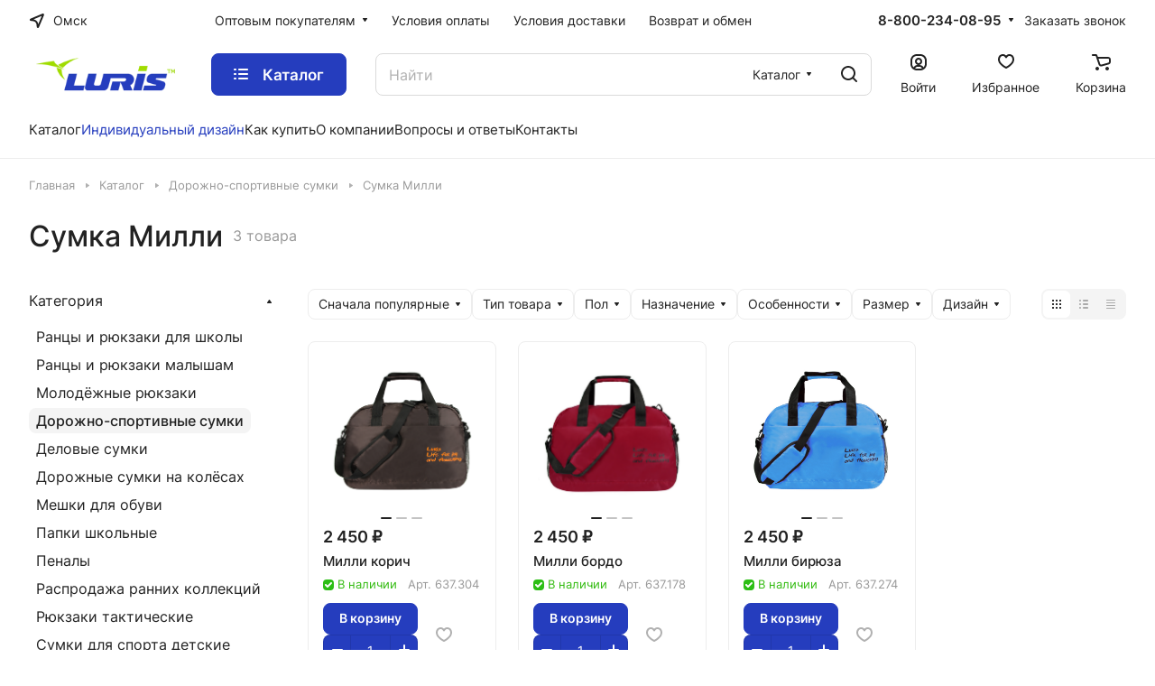

--- FILE ---
content_type: text/css
request_url: https://dolgoprudnyy.luris.ru/bitrix/cache/css/s1/aspro-lite/default_e9d283930af10c279a599a3fbd2add34/default_e9d283930af10c279a599a3fbd2add34_v1.css?17681441123281
body_size: 1191
content:


/* Start:/bitrix/templates/aspro-lite/components/bitrix/catalog.smart.filter/main_compact/style.min.css?17323358302344*/
@media (min-width:768px){.hidden_top_sort .filter-panel__main-info{display:none}.compact .dropdown-select{padding:0;border:none}.compact .bx_filter_block{padding-top:0}.compact .bx_filter_parameters_box_title{white-space:nowrap}.compact .opened .bx_filter_parameters_box_title:not(.prices),.compact .set>.bx_filter_parameters_box_title{background-color:var(--theme-base-color);border-color:var(--theme-base-color);color:#fff;padding-right:46px}.compact .opened .bx_filter_parameters_box_title:hover{box-shadow:none}.compact .opened.bx_filter_parameters_box .dropdown-select__icon-down use,.compact .set .dropdown-select__icon-down use{fill:#fff}.compact .limited_block.bx_filter_block .form-checkbox__label{margin:0;padding:0;font-size:unset;line-height:unset;min-height:auto;color:var(--white_text_black)}.compact .opened .limited_block .form-checkbox__label{color:#fff}.compact .limited_block .form-checkbox__box{display:none}.compact .filter_values{padding:20px 16px}.compact .bx_filter_block--whint .filter_values{overflow:visible}.compact .opened.bx_filter_parameters_box .delete_filter,.compact .set .delete_filter{display:flex;stroke:#fff}.compact .delete_filter{display:none;position:absolute;top:0;right:0;bottom:0;width:34px;cursor:pointer;border-radius:0 var(--border-radius) var(--border-radius) 0;align-items:center;justify-content:center}.compact .delete_filter:before{content:"";display:block;position:absolute;top:8px;left:0;bottom:8px;width:1px;background:rgba(255,255,255,.2)}.compact .btn-link-text{border:none;background:0 0;appearance:none;cursor:pointer;padding:4px 11px}.compact .price_block+.price_block{padding-top:12px}.compact .price_block .bx_filter_parameters_box_title{padding:0;cursor:default}.compact .char_name{position:relative;margin-top:12px}.compact .props_list .hint{position:static}.compact .props_list .hint .icon{position:static}.compact .props_list .hint .text{padding:0 0 0 8px;font-size:13px;color:#888}.compact .props_list .hint .tooltip{top:-52px;opacity:1}.compact .props_list .hint .tooltip:after{bottom:-10px;left:56px;top:auto;border:5px solid transparent;border-top:5px solid #fff}.compact .bx_filter_button_box{padding:16px 0 0;display:none}.compact .bx_filter_button_box .btn{margin:0}.compact .bx_filter_button_box .btn span{padding-left:5px}}#mobilefilter .filter-panel__sort{display:none}
/* End */


/* Start:/bitrix/templates/aspro-lite/css/toggle-panel.min.css?1732335830521*/
.toggle-panel{--toggle-bg:var(--light, #f4f4f4) var(--dark, #343434);--item-height:30px;--item-pl:10px;--item-pr:10px;background-color:var(--toggle-bg);border:2px solid var(--toggle-bg);border-radius:var(--border-radius);display:flex}.toggle-panel--sm{--item-height:24px;--item-pl:9px;--item-pr:9px}.toggle-panel__item{display:flex;align-items:center;padding:2px var(--item-pr) 2px var(--item-pl);height:var(--item-height)}.toggle-panel__item--current{background-color:#fff;border-radius:calc(var(--border-radius) - 2px)}
/* End */
/* /bitrix/templates/aspro-lite/components/bitrix/catalog.smart.filter/main_compact/style.min.css?17323358302344 */
/* /bitrix/templates/aspro-lite/css/toggle-panel.min.css?1732335830521 */


--- FILE ---
content_type: application/javascript; charset=utf-8
request_url: https://dolgoprudnyy.luris.ru/bitrix/cache/js/s1/aspro-lite/default_bbd5d6b3e1649052f021d6e5a6b59f1e/default_bbd5d6b3e1649052f021d6e5a6b59f1e_v1.js?176814411227723
body_size: 7697
content:

; /* Start:"a:4:{s:4:"full";s:110:"/bitrix/templates/aspro-lite/components/bitrix/catalog.smart.filter/main_compact/script.min.js?173233583025810";s:6:"source";s:90:"/bitrix/templates/aspro-lite/components/bitrix/catalog.smart.filter/main_compact/script.js";s:3:"min";s:94:"/bitrix/templates/aspro-lite/components/bitrix/catalog.smart.filter/main_compact/script.min.js";s:3:"map";s:98:"/bitrix/templates/aspro-lite/components/bitrix/catalog.smart.filter/main_compact/script.min.js.map";}"*/
if(!window.JCSmartFilterBinds){function setHtmlToBlock(html,block){$(block).html($(html).find(block).html())}$(document).ready((function(){$(document).on("click",".bx_filter.compact .bx_filter_parameters_box_title .delete_filter",(function(e){var _this=$(this);_this.closest(".bx_filter_parameters_box").find("input[type=text]").val(""),_this.closest(".bx_filter_parameters_box").removeClass("set"),_this.closest(".bx_filter_parameters_box").find(".pict label").removeClass("active"),e.stopPropagation();var t=!1;_this.closest(".bx_filter_parameters_box").find("input").each((function(){var __this=this;$(__this).prop("checked",!1),"text"==$(__this).attr("type")&&$(__this).val(""),t&&clearTimeout(t),t=setTimeout((function(){smartFilter.reload(__this)}),100)})).promise().done((function(){this.ajaxMode||setTimeout((function(){_this.closest("form").find(".bx_filter_button_box.hidden .bx_filter_search_button").click()}),800)}))})),$(document).on("click",".bx_filter.compact .bx_filter_block",(function(e){e.stopPropagation()})),$(document).on("click",".bx_filter_button_box .bx_filter_search_reset",(function(e){$(this).addClass("hidden"),$(".bx_filter_search_reset.btn-link-text").click()})),$(document).on("click",".bx_filter_block .bx_filter_button_box .btn",(function(){this.ajaxMode||$(this).closest("form").find(".bx_filter_search_button").click()})),$(".bx_filter input[type=text]").numeric({allow:"."}),window.JCSmartFilterBinds=!0}))}function JCSmartFilter(ajaxURL,viewMode,params){this.ajaxURL=ajaxURL,this.form=null,this.timer=null,this.cacheKey="",this.cache=[],this.viewMode=viewMode,this.ajaxMode=params.AJAX,params&&(this.params=params),params&&(params.SEF_SET_FILTER_URL?(this.bindUrlToButton("set_filter",params.SEF_SET_FILTER_URL),this.sef=!0):this.bindUrlToButton("set_filter",this.ajaxURL),params.SEF_DEL_FILTER_URL?this.bindUrlToButton("del_filter",params.SEF_DEL_FILTER_URL):this.bindUrlToButton("del_filter",this.ajaxURL))}JCSmartFilter.prototype.keyup=function(input){this.timer&&clearTimeout(this.timer),$(input).hasClass("disabled")||(this.timer=setTimeout(BX.delegate((function(){this.reload(input)}),this),500))},JCSmartFilter.prototype.click=function(checkbox){this.timer&&clearTimeout(this.timer),this.timer=setTimeout(BX.delegate((function(){this.reload(checkbox)}),this),500)},JCSmartFilter.prototype.deleteProperty=function(input){},JCSmartFilter.prototype.reload=function(input){var inStockCheck=!0===$(input).closest(".bx_filter_parameters_box").data("check_prop_inline");if(this.StockProp=inStockCheck,this.ajaxMode&&$(".js-load-wrapper .ajax_load").length&&$(".js-load-wrapper .ajax_load").addClass("loading-state-before"),void 0!==this.cacheKey&&""!==this.cacheKey)return this.timer&&clearTimeout(this.timer),void(this.timer=setTimeout(BX.delegate((function(){this.reload(input)}),this),1e3));this.cacheKey="|";var isSelecBox=!1;if(isSelecBox=$(input).closest(".bx_filter_select_container").length,this.position_input=0,this.label_input=$("label[data-role=label_"+$(input).attr("id").replace("all_","")+"]"),isSelecBox&&(this.label_input=$(input).closest(".bx_filter_select_container")),this.label_input.length&&(this.position_input=this.label_input.offset().top-this.label_input.height()/2,this.label_input.hasClass("nab")&&(this.position_input+=7),isSelecBox&&(this.position_input+=10)),this.position=BX.pos(input,!0),this.form=BX.findParent(input,{tag:"form"}),this.form){var values=[];values[0]={name:"ajax",value:"y"},this.gatherInputsValues(values,BX.findChildren(this.form,{tag:new RegExp("^(input|select)$","i")},!0)),$(".bx_filter_parameters_box").removeClass("opened");for(var i=0;i<values.length;i++)this.cacheKey+=values[i].name+":"+values[i].value+"|",$("input[name="+values[i].name+"]").closest(".bx_filter_parameters_box").addClass("opened");if(this.cache&&this.cache[this.cacheKey])this.values2post(values),BX.ajax.loadJSON(this.ajaxURL,this.values2post(values),BX.delegate((function(){}),this)),this.curFilterinput=input,this.postHandler(this.cache[this.cacheKey],!0);else{if(this.sef)var set_filter=BX("set_filter");this.curFilterinput=input,BX.ajax.loadJSON(this.ajaxURL,this.values2post(values),BX.delegate(this.postHandler,this))}}var i=0;$(input).closest(".bx_filter_block").find("input[type=checkbox], input[type=radio]").each((function(){!0===$(this).prop("checked")&&++i})).promise().done((function(){0!=i?$(input).closest(".bx_filter_parameters_box").find(".bx_filter_parameters_box_title .count_selected").text(": "+i):$(input).closest(".bx_filter_parameters_box").find(".bx_filter_parameters_box_title .count_selected").text("")}))},JCSmartFilter.prototype.updateItem=function(PID,arItem){if("N"===arItem.PROPERTY_TYPE||arItem.PRICE){var trackBar=window["trackBar"+PID];!trackBar&&arItem.ENCODED_ID&&(trackBar=window["trackBar"+arItem.ENCODED_ID]),trackBar&&arItem.VALUES&&(arItem.VALUES.MIN&&(arItem.VALUES.MIN.FILTERED_VALUE?trackBar.setMinFilteredValue(arItem.VALUES.MIN.FILTERED_VALUE):trackBar.setMinFilteredValue(arItem.VALUES.MIN.VALUE)),arItem.VALUES.MAX&&(arItem.VALUES.MAX.FILTERED_VALUE?trackBar.setMaxFilteredValue(arItem.VALUES.MAX.FILTERED_VALUE):trackBar.setMaxFilteredValue(arItem.VALUES.MAX.VALUE)))}else if(arItem.VALUES)for(var i in arItem.VALUES)if(arItem.VALUES.hasOwnProperty(i)){var value=arItem.VALUES[i],control=BX(value.CONTROL_ID);if(control){var label=document.querySelector('[data-role="label_'+value.CONTROL_ID+'"]');input=document.querySelector('[id="'+value.CONTROL_ID+'"]'),value.DISABLED?label?(BX.addClass(label,"disabled"),input&&(input.setAttribute("disabled","disabled"),BX.addClass(input,"disabled"))):BX.addClass(control.parentNode,"disabled"):label?(BX.removeClass(label,"disabled"),input&&(input.removeAttribute("disabled"),BX.removeClass(input,"disabled"))):BX.removeClass(control.parentNode,"disabled"),value.hasOwnProperty("ELEMENT_COUNT")&&(label=document.querySelector('[data-role="count_'+value.CONTROL_ID+'"]'))&&(label.innerHTML=value.ELEMENT_COUNT)}}},JCSmartFilter.prototype.filterCatalog=function(url,set_disabled,reset,count){window.History.enabled||null!=window.history.pushState?window.history.pushState(null,document.title,url):location.href=url,$.ajax({url:url,type:"GET",data:{ajax_get:"Y",ajax_get_filter:"Y"},success:function(html){if(setHtmlToBlock(html,".top-content-block"),reset?setHtmlToBlock(html,".js-load-wrapper"):(setHtmlToBlock(html,".js-load-wrapper  .inner_wrapper"),setHtmlToBlock(html,".filter-panel__sort"),setHtmlToBlock(html,".toggle-panel"),$(html).find(".filter_title").hasClass("active-filter")?($(".filter_title").addClass("active-filter"),$(".bx_filter_search_reset ").removeClass("hidden")):($(".filter_title").removeClass("active-filter"),$(".bx_filter_search_reset ").addClass("hidden"))),reset&&$("#mobilefilter .bx_filter").length&&($("#mobilefilter").html(""),$(html).find(".bx_filter").appendTo($("#mobilefilter")),$("#mobilefilter .bx_filter_parameters").addClass("scrollbar"),smartFilter.params&&(smartFilter.params.SEF_SET_FILTER_URL?smartFilter.bindUrlToButton("set_filter",smartFilter.params.SEF_SET_FILTER_URL):smartFilter.bindUrlToButton("set_filter",smartFilter.ajaxURL),smartFilter.params.SEF_DEL_FILTER_URL?smartFilter.bindUrlToButton("del_filter",smartFilter.params.SEF_DEL_FILTER_URL):smartFilter.bindUrlToButton("del_filter",smartFilter.ajaxURL)),mobileFilterNum($(".bottom_nav").data("count"))),$(".fast_view_frame").remove(),BX.onCustomEvent("onAjaxSuccessFilter"),"Y"==set_disabled){var set_filter=BX("set_filter"),reset_filter=BX("del_filter");set_filter&&(set_filter.disabled=!1),reset_filter&&(reset_filter.disabled=!1)}var eventdata={action:"jsLoadBlock"};BX.onCustomEvent("onCompleteAction",[eventdata,this]),$(".js-load-wrapper .ajax_load").length&&$(".js-load-wrapper .ajax_load").removeClass("loading-state-before")}})},JCSmartFilter.prototype.postHandler=function(result,fromCache){var hrefFILTER,url,curProp,modef=BX("modef"),modef_mobile=BX("modef_mobile"),modef_num=BX("modef_num"),modef_num_mobile=BX("modef_num_mobile"),set_filter;if(result&&result.ITEMS){for(var PID in result.ITEMS)result.ITEMS.hasOwnProperty(PID)&&this.updateItem(PID,result.ITEMS[PID]);modef&&modef_num&&(this.ajaxMode||(this.position_input?$("#modef").css({top:this.position_input-$(".smartfilter").offset().top}):$("#modef").css({top:"auto"}),modef_num.innerHTML=result.ELEMENT_COUNT,$(".bx_filter.compact .bx_filter_button_box .bx_filter_container_modef span").html(result.ELEMENT_COUNT),$(".bx_filter.compact .bx_filter_button_box").show()),modef_num_mobile.innerHTML=result.ELEMENT_COUNT,"function"==typeof mobileFilterNum&&mobileFilterNum(result.ELEMENT_COUNT),hrefFILTER=BX.findChildren(modef,{tag:"A"},!0),hrefFILTER_mobile=BX.findChildren(modef_mobile,{tag:"A"},!0),result.FILTER_URL&&hrefFILTER&&(hrefFILTER[0].href=BX.util.htmlspecialcharsback(result.FILTER_URL.replace("/filter/clear/apply/","/")),hrefFILTER_mobile[0].href=BX.util.htmlspecialcharsback(result.FILTER_URL.replace("/filter/clear/apply/","/"))),result.FILTER_AJAX_URL&&result.COMPONENT_CONTAINER_ID&&(BX.unbindAll(hrefFILTER[0]),BX.unbindAll(hrefFILTER_mobile[0]),BX.bind(hrefFILTER[0],"click",(function(e){return url=BX.util.htmlspecialcharsback(result.FILTER_AJAX_URL),BX.ajax.insertToNode(url,result.COMPONENT_CONTAINER_ID),BX.PreventDefault(e)}))),result.INSTANT_RELOAD&&result.COMPONENT_CONTAINER_ID?(url=BX.util.htmlspecialcharsback(result.FILTER_AJAX_URL),BX.ajax.insertToNode(url,result.COMPONENT_CONTAINER_ID)):(url=BX.util.htmlspecialcharsback(result.FILTER_AJAX_URL),this.ajaxMode?this.filterCatalog(url,"N",this.reset,result.ELEMENT_COUNT):("none"===modef.style.display&&(modef.style.display="inline-block",modef_mobile.style.display="inline-block"),"vertical"==this.viewMode&&(curProp=BX.findChild(BX.findParent(this.curFilterinput,{class:"bx_filter_parameters_box"}),{class:"bx_filter_container_modef"},!0,!1)).appendChild(modef)),result.FILTER_URL&&this.bindUrlToButton("set_filter",BX.util.htmlspecialcharsback(result.FILTER_URL)),result.SEF_SET_FILTER_URL&&this.bindUrlToButton("set_filter",result.SEF_SET_FILTER_URL)))}this.sef&&(BX("set_filter").disabled=!1);fromCache||""===this.cacheKey||(this.cache[this.cacheKey]=result),this.cacheKey="",this.StockProp&&window.matchMedia("(min-width: 768px)").matches&&!this.ajaxMode&&$(".bx_filter .bx_filter_button_box.hidden .bx_filter_search_button").click()},JCSmartFilter.prototype.bindUrlToButton=function(buttonId,url){var button=BX(buttonId);if(button){var proxy=function(j,func){return function(){return func(j)}};"submit"==button.type&&(button.type="button"),button.dataset.url=url,BX.unbindAll(button),BX.bind(button,"click",BX.proxy((function(){const url=button.dataset.url;return this.ajaxMode?"del_filter"===button.id&&this.filterCatalog(url,"Y","Y"):window.location.href=url,!1}),this))}},JCSmartFilter.prototype.gatherInputsValues=function(values,elements){if(elements)for(var i=0;i<elements.length;i++){var el=elements[i];if(el.type)switch(el.type.toLowerCase()){case"text":case"textarea":case"password":case"hidden":case"select-one":el.value.length&&(values[values.length]={name:el.name,value:el.value});break;case"radio":case"checkbox":el.checked&&(values[values.length]={name:el.name,value:el.value});break;case"select-multiple":for(var j=0;j<el.options.length;j++)el.options[j].selected&&(values[values.length]={name:el.name,value:el.options[j].value})}}},JCSmartFilter.prototype.values2post=function(values){for(var post=[],current=post,i=0;i<values.length;){var p=values[i].name.indexOf("[");if(-1==p)current[values[i].name]=values[i].value,current=post,i++;else{var name=values[i].name.substring(0,p),rest=values[i].name.substring(p+1);current[name]||(current[name]=[]);var pp=rest.indexOf("]");-1==pp?(current=post,i++):0==pp?(current=current[name],values[i].name=""+current.length):(current=current[name],values[i].name=rest.substring(0,pp)+rest.substring(pp+1))}}return"q"in post&&delete post.q,"s"in post&&delete post.s,post},JCSmartFilter.prototype.hideFilterProps=function(element){var obj=element.parentNode,filterBlock=obj.querySelector("[data-role='bx_filter_block']"),propAngle=obj.querySelector("[data-role='prop_angle']");if(BX.hasClass(obj,"bx-active"))new BX.easing({duration:300,start:{opacity:1,height:filterBlock.offsetHeight},finish:{opacity:0,height:0},transition:BX.easing.transitions.quart,step:function(state){filterBlock.style.opacity=state.opacity,filterBlock.style.height=state.height+"px"},complete:function(){filterBlock.setAttribute("style",""),BX.removeClass(obj,"bx-active")}}).animate(),BX.addClass(propAngle,"fa-angle-down"),BX.removeClass(propAngle,"fa-angle-up");else{filterBlock.style.display="block",filterBlock.style.opacity=0,filterBlock.style.height="auto";var obj_children_height=filterBlock.offsetHeight;filterBlock.style.height=0,new BX.easing({duration:300,start:{opacity:0,height:0},finish:{opacity:1,height:obj_children_height},transition:BX.easing.transitions.quart,step:function(state){filterBlock.style.opacity=state.opacity,filterBlock.style.height=state.height+"px"},complete:function(){}}).animate(),BX.addClass(obj,"bx-active"),BX.removeClass(propAngle,"fa-angle-down"),BX.addClass(propAngle,"fa-angle-up")}},JCSmartFilter.prototype.showDropDownPopup=function(element,popupId){var contentNode=element.querySelector('[data-role="dropdownContent"]'),offset=$(element).offset();BX.PopupWindowManager.create("smartFilterDropDown"+popupId,element,{autoHide:!0,offsetLeft:0,offsetTop:0,overlay:!1,draggable:{restrict:!0},closeByEsc:!0,content:contentNode}).show(),$(element).toggleClass("opened"),$("#smartFilterDropDown"+popupId).insertAfter($(element).closest(".bx_filter_parameters_box_container")),$("#smartFilterDropDown"+popupId).addClass("dropdown-menu-wrapper").css({top:"auto",left:"auto"}),$("#smartFilterDropDown"+popupId+" .popup-window-content").addClass("dropdown-menu-inner rounded-x scrollbar scrolled ")},JCSmartFilter.prototype.selectDropDownItem=function(element,controlId){var wrapContainer,currentOption;BX.hasClass(element,"disabled")||(this.keyup(BX(controlId)),BX.findParent(BX(controlId),{className:"bx_filter_select_container"},!1).querySelector('[data-role="currentOption"]').innerHTML=element.innerHTML,$(element).closest(".bx_filter_select_popup").find("label").removeClass("dropdown-menu-item--current active"),BX.addClass(element,"dropdown-menu-item--current active"),BX.PopupWindowManager.getCurrentPopup().close())},BX.namespace("BX.Iblock.SmartFilter"),BX.Iblock.SmartFilter=function(){var SmartFilter=function(arParams){"object"==typeof arParams&&(this.leftSlider=BX(arParams.leftSlider),this.rightSlider=BX(arParams.rightSlider),this.tracker=BX(arParams.tracker),this.trackerWrap=BX(arParams.trackerWrap),this.minInput=BX(arParams.minInputId),this.maxInput=BX(arParams.maxInputId),this.minPrice=parseFloat(arParams.minPrice),this.maxPrice=parseFloat(arParams.maxPrice),this.curMinPrice=parseFloat(arParams.curMinPrice),this.curMaxPrice=parseFloat(arParams.curMaxPrice),this.fltMinPrice=arParams.fltMinPrice?parseFloat(arParams.fltMinPrice):parseFloat(arParams.curMinPrice),this.fltMaxPrice=arParams.fltMaxPrice?parseFloat(arParams.fltMaxPrice):parseFloat(arParams.curMaxPrice),this.precision=arParams.precision||0,this.priceDiff=this.maxPrice-this.minPrice,this.leftPercent=arParams.leftPercent?parseFloat(arParams.leftPercent):0,this.rightPercent=arParams.rightPercent?parseFloat(arParams.rightPercent):0,this.fltMinPercent=0,this.fltMaxPercent=0,this.colorUnavailableActive=BX(arParams.colorUnavailableActive),this.colorAvailableActive=BX(arParams.colorAvailableActive),this.colorAvailableInactive=BX(arParams.colorAvailableInactive),this.isTouch=!1,this.init(),"ontouchstart"in document.documentElement||"ontouchstart"in window?(this.isTouch=!0,BX.bind(this.leftSlider,"touchstart",BX.proxy((function(event){this.onMoveLeftSlider(event)}),this)),BX.bind(this.rightSlider,"touchstart",BX.proxy((function(event){this.onMoveRightSlider(event)}),this)),BX.bind(this.colorAvailableActive,"touchstart",BX.proxy((function(event){this.onChangeLeftSlider(event)}),this)),BX.bind(this.colorUnavailableActive,"touchstart",BX.proxy((function(event){this.onChangeLeftSlider(event)}),this)),BX.bind(this.colorAvailableInactive,"touchstart",BX.proxy((function(event){this.onChangeLeftSlider(event)}),this))):(BX.bind(this.leftSlider,"mousedown",BX.proxy((function(event){this.onMoveLeftSlider(event)}),this)),BX.bind(this.rightSlider,"mousedown",BX.proxy((function(event){this.onMoveRightSlider(event)}),this)),BX.bind(this.colorAvailableActive,"mousedown",BX.proxy((function(event){this.onChangeLeftSlider(event)}),this)),BX.bind(this.colorUnavailableActive,"mousedown",BX.proxy((function(event){this.onChangeLeftSlider(event)}),this)),BX.bind(this.colorAvailableInactive,"mousedown",BX.proxy((function(event){this.onChangeLeftSlider(event)}),this))),BX.bind(this.minInput,"keyup",BX.proxy((function(event){this.onInputChange()}),this)),BX.bind(this.maxInput,"keyup",BX.proxy((function(event){this.onInputChange()}),this)))};return SmartFilter.prototype.init=function(){var priceDiff;this.curMinPrice>this.minPrice&&(priceDiff=this.curMinPrice-this.minPrice,this.leftPercent=100*priceDiff/this.priceDiff,this.leftSlider.style.left=this.leftPercent+"%",this.colorUnavailableActive.style.left=this.leftPercent+"%"),this.setMinFilteredValue(this.fltMinPrice),this.curMaxPrice<this.maxPrice&&(priceDiff=this.maxPrice-this.curMaxPrice,this.rightPercent=100*priceDiff/this.priceDiff,this.rightSlider.style.right=this.rightPercent+"%",this.colorUnavailableActive.style.right=this.rightPercent+"%"),this.setMaxFilteredValue(this.fltMaxPrice)},SmartFilter.prototype.setMinFilteredValue=function(fltMinPrice){if(this.fltMinPrice=parseFloat(fltMinPrice),this.fltMinPrice>=this.minPrice){var priceDiff=this.fltMinPrice-this.minPrice;this.fltMinPercent=100*priceDiff/this.priceDiff,this.leftPercent>this.fltMinPercent?this.colorAvailableActive.style.left=this.leftPercent+"%":this.colorAvailableActive.style.left=this.fltMinPercent+"%",this.colorAvailableInactive.style.left=this.fltMinPercent+"%"}else this.colorAvailableActive.style.left="0%",this.colorAvailableInactive.style.left="0%"},SmartFilter.prototype.setMaxFilteredValue=function(fltMaxPrice){if(this.fltMaxPrice=parseFloat(fltMaxPrice),this.fltMaxPrice<=this.maxPrice){var priceDiff=this.maxPrice-this.fltMaxPrice;this.fltMaxPercent=100*priceDiff/this.priceDiff,this.rightPercent>this.fltMaxPercent?this.colorAvailableActive.style.right=this.rightPercent+"%":this.colorAvailableActive.style.right=this.fltMaxPercent+"%",this.colorAvailableInactive.style.right=this.fltMaxPercent+"%"}else this.colorAvailableActive.style.right="0%",this.colorAvailableInactive.style.right="0%"},SmartFilter.prototype.getXCoord=function(elem){var box=elem.getBoundingClientRect(),body=document.body,docElem=document.documentElement,scrollLeft=window.pageXOffset||docElem.scrollLeft||body.scrollLeft,clientLeft=docElem.clientLeft||body.clientLeft||0,left=box.left+scrollLeft-clientLeft;return Math.round(left)},SmartFilter.prototype.getPageX=function(e){e=e||window.event;var pageX=null;if(this.isTouch&&null!=e.targetTouches[0])pageX=e.targetTouches[0].pageX;else if(null!=e.pageX)pageX=e.pageX;else if(null!=e.clientX){var html=document.documentElement,body=document.body;pageX=e.clientX+(html.scrollLeft||body&&body.scrollLeft||0),pageX-=html.clientLeft||0}return pageX},SmartFilter.prototype.recountMinPrice=function(){var newMinPrice=this.priceDiff*this.leftPercent/100;(newMinPrice=(this.minPrice+newMinPrice).toFixed(this.precision))!=this.minPrice?this.minInput.value=newMinPrice:this.minInput.value="",smartFilter.keyup(this.minInput)},SmartFilter.prototype.recountMaxPrice=function(){var newMaxPrice=this.priceDiff*this.rightPercent/100;(newMaxPrice=(this.maxPrice-newMaxPrice).toFixed(this.precision))!=this.maxPrice?this.maxInput.value=newMaxPrice:this.maxInput.value="",smartFilter.keyup(this.maxInput)},SmartFilter.prototype.onInputChange=function(){var priceDiff;if(this.minInput.value){var leftInputValue=this.minInput.value;leftInputValue<this.minPrice&&(leftInputValue=this.minPrice),leftInputValue>this.maxPrice&&(leftInputValue=this.maxPrice),priceDiff=leftInputValue-this.minPrice,this.leftPercent=100*priceDiff/this.priceDiff,this.makeLeftSliderMove(!1)}if(this.maxInput.value){var rightInputValue=this.maxInput.value;rightInputValue<this.minPrice&&(rightInputValue=this.minPrice),rightInputValue>this.maxPrice&&(rightInputValue=this.maxPrice),priceDiff=this.maxPrice-rightInputValue,this.rightPercent=100*priceDiff/this.priceDiff,this.makeRightSliderMove(!1)}},SmartFilter.prototype.makeLeftSliderMove=function(recountPrice){recountPrice=!1!==recountPrice,this.leftSlider.style.left=this.leftPercent+"%",this.colorUnavailableActive.style.left=this.leftPercent+"%";var areBothSlidersMoving=!1;this.leftPercent+this.rightPercent>=100&&(areBothSlidersMoving=!0,this.rightPercent=100-this.leftPercent,this.rightSlider.style.right=this.rightPercent+"%",this.colorUnavailableActive.style.right=this.rightPercent+"%"),this.leftPercent>=this.fltMinPercent&&this.leftPercent<=100-this.fltMaxPercent?(this.colorAvailableActive.style.left=this.leftPercent+"%",areBothSlidersMoving&&(this.colorAvailableActive.style.right=100-this.leftPercent+"%")):this.leftPercent<=this.fltMinPercent?(this.colorAvailableActive.style.left=this.fltMinPercent+"%",areBothSlidersMoving&&(this.colorAvailableActive.style.right=100-this.fltMinPercent+"%")):this.leftPercent>=this.fltMaxPercent&&(this.colorAvailableActive.style.left=100-this.fltMaxPercent+"%",areBothSlidersMoving&&(this.colorAvailableActive.style.right=this.fltMaxPercent+"%")),recountPrice&&(this.recountMinPrice(),areBothSlidersMoving&&this.recountMaxPrice())},SmartFilter.prototype.countNewLeft=function(event){var pageX=this.getPageX(event),trackerXCoord=this.getXCoord(this.trackerWrap),rightEdge=this.trackerWrap.offsetWidth,newLeft=pageX-trackerXCoord;return newLeft<0?newLeft=0:newLeft>rightEdge&&(newLeft=rightEdge),newLeft},SmartFilter.prototype.onMoveLeftSlider=function(e){if(this.isTouch||(this.leftSlider.ondragstart=function(){return!1}),$(".bx_filter .bx_filter_parameters_box_container input").prop("disabled",!1),this.isTouch){var onMoveFunction=BX.proxy((function(event){this.leftPercent=100*this.countNewLeft(event)/this.trackerWrap.offsetWidth,this.makeLeftSliderMove()}),this),onEndFunction=BX.proxy((function(event){window.removeEventListener("touchmove",onMoveFunction,!1),window.removeEventListener("touchend",onEndFunction,!1),onMoveFunction=onEndFunction=null}),this);window.addEventListener("touchmove",onMoveFunction,!1),window.addEventListener("touchend",onEndFunction,!1)}else document.onmousemove=BX.proxy((function(event){this.leftPercent=100*this.countNewLeft(event)/this.trackerWrap.offsetWidth,this.makeLeftSliderMove()}),this),document.onmouseup=function(){document.onmousemove=document.onmouseup=null};return!1},SmartFilter.prototype.makeRightSliderMove=function(recountPrice){recountPrice=!1!==recountPrice,this.rightSlider.style.right=this.rightPercent+"%",this.colorUnavailableActive.style.right=this.rightPercent+"%";var areBothSlidersMoving=!1;this.leftPercent+this.rightPercent>=100&&(areBothSlidersMoving=!0,this.leftPercent=100-this.rightPercent,this.leftSlider.style.left=this.leftPercent+"%",this.colorUnavailableActive.style.left=this.leftPercent+"%"),100-this.rightPercent>=this.fltMinPercent&&this.rightPercent>=this.fltMaxPercent?(this.colorAvailableActive.style.right=this.rightPercent+"%",areBothSlidersMoving&&(this.colorAvailableActive.style.left=100-this.rightPercent+"%")):this.rightPercent<=this.fltMaxPercent?(this.colorAvailableActive.style.right=this.fltMaxPercent+"%",areBothSlidersMoving&&(this.colorAvailableActive.style.left=100-this.fltMaxPercent+"%")):100-this.rightPercent<=this.fltMinPercent&&(this.colorAvailableActive.style.right=100-this.fltMinPercent+"%",areBothSlidersMoving&&(this.colorAvailableActive.style.left=this.fltMinPercent+"%")),recountPrice&&(this.recountMaxPrice(),areBothSlidersMoving&&this.recountMinPrice())},SmartFilter.prototype.onMoveRightSlider=function(e){if(this.isTouch||(this.rightSlider.ondragstart=function(){return!1}),$(".bx_filter .bx_filter_parameters_box_container input").prop("disabled",!1),this.isTouch){var onMoveFunction=BX.proxy((function(event){this.rightPercent=100-100*this.countNewLeft(event)/this.trackerWrap.offsetWidth,this.makeRightSliderMove()}),this),onEndFunction=BX.proxy((function(event){window.removeEventListener("touchmove",onMoveFunction,!1),window.removeEventListener("touchend",onEndFunction,!1),onMoveFunction=onEndFunction=null}),this);window.addEventListener("touchmove",onMoveFunction,!1),window.addEventListener("touchend",onEndFunction,!1)}else document.onmousemove=BX.proxy((function(event){this.rightPercent=100-100*this.countNewLeft(event)/this.trackerWrap.offsetWidth,this.makeRightSliderMove()}),this),document.onmouseup=function(){document.onmousemove=document.onmouseup=null};return!1},SmartFilter.prototype.onChangeLeftSlider=function(e){if(this.isTouch||(this.leftSlider.ondragstart=function(){}),this.isTouch){var percent=100*this.countNewLeft(e)/this.trackerWrap.offsetWidth;if($(e.target).is(".bx_ui_slider_handle"))return;percent<50?(this.leftPercent=percent,this.makeLeftSliderMove()):(this.rightPercent=100-percent,this.makeRightSliderMove())}else{var percent=100*this.countNewLeft(event)/this.trackerWrap.offsetWidth;if($(event.target).is(".bx_ui_slider_handle")||!$(event.target).is("[class^=bx_ui_slider]"))return;percent<50?(this.leftPercent=percent+1,this.makeLeftSliderMove()):(this.rightPercent=100-percent,this.makeRightSliderMove()),document.onmouseup=function(){document.onmousemove=document.onmouseup=null}}return!1},SmartFilter}();
/* End */
;
; /* Start:"a:4:{s:4:"full";s:72:"/bitrix/templates/aspro-lite/js/jquery.alphanumeric.min.js?1732335830942";s:6:"source";s:58:"/bitrix/templates/aspro-lite/js/jquery.alphanumeric.min.js";s:3:"min";s:0:"";s:3:"map";s:0:"";}"*/
!function(n){n.fn.alphanumeric=function(r){var a,e,c=n(this),t="abcdefghijklmnopqrstuvwxyz",i=n.extend({ichars:"!@#$%^&*()+=[]\\';,/{}|\":<>?~`.- _",nchars:"",allow:""},r),h=i.allow.split(""),l=0;for(l;l<h.length;l++)-1!=i.ichars.indexOf(h[l])&&(h[l]="\\"+h[l]);return i.nocaps&&(i.nchars+=t.toUpperCase()),i.allcaps&&(i.nchars+=t),i.allow=h.join("|"),e=new RegExp(i.allow,"gi"),a=(i.ichars+i.nchars).replace(e,""),c.keypress(function(n){var r=String.fromCharCode(n.charCode?n.charCode:n.which);-1==a.indexOf(r)||n.ctrlKey||n.preventDefault()}),c.blur(function(){var n=c.val(),r=0;for(r;r<n.length;r++)if(-1!=a.indexOf(n[r]))return c.val(""),!1;return!1}),c},n.fn.numeric=function(r){var a="abcdefghijklmnopqrstuvwxyz",e=a.toUpperCase();return this.each(function(){n(this).alphanumeric(n.extend({nchars:a+e},r))})},n.fn.alpha=function(r){var a="1234567890";return this.each(function(){n(this).alphanumeric(n.extend({nchars:a},r))})}}(jQuery);
/* End */
;; /* /bitrix/templates/aspro-lite/components/bitrix/catalog.smart.filter/main_compact/script.min.js?173233583025810*/
; /* /bitrix/templates/aspro-lite/js/jquery.alphanumeric.min.js?1732335830942*/

//# sourceMappingURL=default_bbd5d6b3e1649052f021d6e5a6b59f1e.map.js